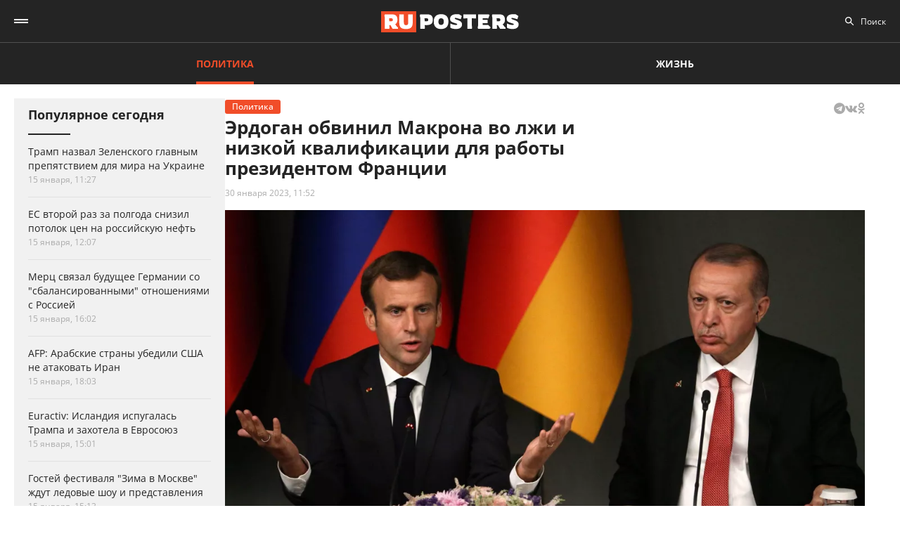

--- FILE ---
content_type: text/html; charset=UTF-8
request_url: https://ruposters.ru/news/30-01-2023/erdogan-obvinil-emmanuelya-makrona-nedostatochnoi-kvalifikatsii-upravleniya-frantsiei
body_size: 11531
content:










<!DOCTYPE html>
<html lang="ru-RU">
<head>
<meta name="yandex-verification" content="57a3659728eb1edb" />
  <title>Эрдоган обвинил Макрона во лжи и низкой квалификации для работы президентом Франции</title>

    <link rel="manifest" href="/manifest.json">

  <link rel="apple-touch-icon" sizes="180x180" href="/images/favicon/apple-touch-icon.png">
  <link rel="icon" type="image/png" sizes="32x32" href="/images/favicon/favicon-32x32.png">
  <link rel="icon" type="image/png" sizes="16x16" href="/images/favicon/favicon-16x16.png">
  <link rel="manifest" href="/images/favicon/site.webmanifest">
  <link rel="mask-icon" href="/images/favicon/safari-pinned-tab.svg" color="#5bbad5">
  <link rel="shortcut icon" href="/images/favicon/favicon.ico">
  <meta name="msapplication-TileColor" content="#00aba9">
  <meta name="msapplication-config" content="/images/favicon/browserconfig.xml">
  <meta name="theme-color" content="#ffffff">

  <meta charset="UTF-8">
  <meta http-equiv="X-UA-Compatible" content="IE=edge">
  <meta name="viewport" content="width=device-width, initial-scale=1, maximum-scale=1">
  <meta name="robots" content="all" />
  <meta name="robots" content="max-image-preview:large" />
  <meta content="Ruposters.ru" property="og:site_name" />
  <link href="https://ruposters.ru/news/30-01-2023/erdogan-obvinil-emmanuelya-makrona-nedostatochnoi-kvalifikatsii-upravleniya-frantsiei" rel="canonical">

      <meta property="og:title" content="Эрдоган обвинил Эммануэля Макрона во лжи и низкой квалификации для работы президентом Франции" />
    <meta property="og:url" content="https://ruposters.ru/news/30-01-2023/erdogan-obvinil-emmanuelya-makrona-nedostatochnoi-kvalifikatsii-upravleniya-frantsiei" />
    <meta property="og:image" content="https://092cd778-c9ca-40be-85d8-8780bf6c77fd.selstorage.ru/newslead/a/a429bd06b630623ff99e2c5423cfbf51.jpg" />
    <meta property="og:type" content="article">
          <meta property="og:description" content="Президент Турции Реджеп Тайип Эрдоган заявил, что современная Франция теряет глобальный авторитет. Причиной этому турецкий лидер назвал якобы отсутствие у французского коллеги Эмма..." />
      <meta property="description" content="Президент Турции Реджеп Тайип Эрдоган заявил, что современная Франция теряет глобальный авторитет. Причиной этому турецкий лидер назвал якобы отсутствие у французского коллеги Эмма...">
      <meta name="description" content="Президент Турции Реджеп Тайип Эрдоган заявил, что современная Франция теряет глобальный авторитет. Причиной этому турецкий лидер назвал якобы отсутствие у французского коллеги Эмма...">
      <meta name="twitter:description" content="Президент Турции Реджеп Тайип Эрдоган заявил, что современная Франция теряет глобальный авторитет. Причиной этому турецкий лидер назвал якобы отсутствие у французского коллеги Эмма...">
        <meta name="twitter:card" content="summary" />
    <meta name="twitter:title" content="Эрдоган обвинил Эммануэля Макрона во лжи и низкой квалификации для работы президентом Франции">
    <meta name="twitter:image" content="https://092cd778-c9ca-40be-85d8-8780bf6c77fd.selstorage.ru/newslead/a/a429bd06b630623ff99e2c5423cfbf51.jpg">
  
  <script src="/js/jquery-1.12.4.min.js"></script>
  <script src="/js/scroll-follow.js" defer></script>

  <!-- Yandex.RTB -->
  <script>
    window.widget_ads = window.widget_ads || []
    window.yaContextCb = window.yaContextCb || []
  </script>
  <!--script src="https://yandex.ru/ads/system/context.js" async></script-->
  
  <link href="/css/fonts.css?ver1.0.0" rel="stylesheet">
<link href="/css/jquery.custom-scrollbar.css?ver1.0.0" rel="stylesheet">
<link href="/css/redesign.css?ver1.3.3" rel="stylesheet">
<link href="/css/font-awesome.min.css?ver1.0.9" rel="stylesheet">
<link href="/css/slick.css?ver1.0.8" rel="stylesheet">
</head>
<body class=" post">
  
  <div class="wrapper">
    <header class="header">
      <nav class="main-menu" role="navigation">
        
        <div class="container">
          <div class="header-wrap">
            <div class="burger">
              <a href="#" class="icon"></a>
            </div>
            <div class="logo">
              <a href="https://ruposters.ru/"></a>
            </div>
            <div class="header__types">
              <ul>
                <li class="active">
                  <a href="https://ruposters.ru/news" class="politic">Политика</a>
                </li>
                <li>
                  <a href="https://ruposters.ru/news/life" class="life">Жизнь</a>
                </li>
              </ul>
            </div>
            <div class="header__category">
              <ul>
                <li><a href="https://ruposters.ru/news/16-01-2026">Лента новостей</a></li>
                                                                                        <li>
                      <a href="https://ruposters.ru/news/moscow">
                        Москва
                      </a>
                    </li>
                                                                        <li>
                      <a href="https://ruposters.ru/news/society">
                        Общество
                      </a>
                    </li>
                                                                                                          <li>
                      <a href="https://ruposters.ru/news/health">
                        Здоровье
                      </a>
                    </li>
                                                                                                                                                      </ul>
            </div>
            <div class="search">
              <div class="search-input">
                <input id="search" placeholder="Поиск" type="text" name="search">
              </div>
                          </div>
            <div class="social header-social">
                                                              <a rel="nofollow" href="http://vk.com/ruposters" target="_blank"><i class="fa fa-vk"></i></a>
                <a rel="nofollow" href="https://ok.ru/ruposters" target="_blank"><i class="fa fa-odnoklassniki"></i></a>
                                                          </div>
          </div>
        </div>
        <div class="dropdown">
                    <div class="sub-menu">
            <div class="container">
              <ul>
                <li><a href="https://ruposters.ru/news/16-01-2026">Лента новостей</a></li>
                                                      <li class="active">
                      <a href="https://ruposters.ru/news/politics">
                        Политика
                      </a>
                    </li>
                                                                        <li>
                      <a href="https://ruposters.ru/news/moscow">
                        Москва
                      </a>
                    </li>
                                                                        <li>
                      <a href="https://ruposters.ru/news/society">
                        Общество
                      </a>
                    </li>
                                                                        <li>
                      <a href="https://ruposters.ru/news/money">
                        Деньги
                      </a>
                    </li>
                                                                        <li>
                      <a href="https://ruposters.ru/news/health">
                        Здоровье
                      </a>
                    </li>
                                                                        <li>
                      <a href="https://ruposters.ru/news/articles">
                        Статьи
                      </a>
                    </li>
                                                                                                          <li>
                      <a href="https://ruposters.ru/news/opinion">
                        Мнение
                      </a>
                    </li>
                                                  <li>
                  <a href="/authors">
                    Авторы
                  </a>
                </li>
              </ul>
            </div>
          </div>
                    <div class="dropdown__bottom">
            <div class="social">
                                              <a rel="nofollow" href="http://vk.com/ruposters" target="_blank"><i class="fa fa-vk"></i></a>
                <a rel="nofollow" href="https://ok.ru/ruposters" target="_blank"><i class="fa fa-odnoklassniki"></i></a>
                                          </div>
            <div class="dropdown__links">
              <ul>
                <li><a href="https://ruposters.ru/ads">Реклама</a></li>
                <li><a href="https://ruposters.ru/contacts">Контакты</a></li>
              </ul>
            </div>
          </div>

        </div>
      </nav>


    </header>
    
    
    <!-- Main -->
    <main role="main" class="main">
        
      



<div class="banner hidden-on-adb banner-top">
  <!-- Yandex.RTB R-A-126039-20 -->
<script>
window.yaContextCb.push(() => {
    Ya.Context.AdvManager.render({
        "blockId": "R-A-126039-20",
        "type": "fullscreen",
        "platform": "touch"
    })
})
</script>
</div>

<div class="container">
  <div class="post-page">
    <div class="post-page__aside">
        <div class="column-aside__sticky">
          <div class="left-popular">
          <div class="heading">Популярное сегодня</div>
    
        <div class="items">
                      
<article class="item polit hover-red">
  <a href="https://ruposters.ru/news/15-01-2026/tramp-nazval-zelenskogo-glavnim-prepyatstviem-ukraine">
                            
    <div class="caption">
      <div class="ellipsis item-title">Трамп назвал Зеленского главным препятствием для мира на Украине</div>

      
      <div class="data">
        <span>15 января, 11:27</span>
      </div>
    </div>
  </a>
</article>
                      
<article class="item polit hover-red">
  <a href="https://ruposters.ru/news/15-01-2026/vnov-snizil-potolok-rossiiskuyu-neft">
              
    <div class="caption">
      <div class="ellipsis item-title">ЕС второй раз за полгода снизил потолок цен на российскую нефть</div>

      
      <div class="data">
        <span>15 января, 12:07</span>
      </div>
    </div>
  </a>
</article>
                      
<article class="item polit hover-red">
  <a href="https://ruposters.ru/news/15-01-2026/svyazal-buduschee-germanii-sbalansirovannimi-otnosheniyami-rossiei">
              
    <div class="caption">
      <div class="ellipsis item-title">Мерц связал будущее Германии со "сбалансированными" отношениями с Россией</div>

      
      <div class="data">
        <span>15 января, 16:02</span>
      </div>
    </div>
  </a>
</article>
                                      
<article class="item polit hover-red">
  <a href="https://ruposters.ru/news/15-01-2026/arabskie-strani-ubedili-atakovat">
              
    <div class="caption">
      <div class="ellipsis item-title">AFP: Арабские страны убедили США не атаковать Иран</div>

      
      <div class="data">
        <span>15 января, 18:03</span>
      </div>
    </div>
  </a>
</article>
                      
<article class="item polit hover-red">
  <a href="https://ruposters.ru/news/15-01-2026/islandiya-ispugalas-trampa-zahotela-evrosoyuz">
              
    <div class="caption">
      <div class="ellipsis item-title">Euractiv: Исландия испугалась Трампа и захотела в Евросоюз</div>

      
      <div class="data">
        <span>15 января, 15:01</span>
      </div>
    </div>
  </a>
</article>
                      
<article class="item hover-red">
  <a href="https://ruposters.ru/news/15-01-2026/gostei-festivalya-zima-moskve-ledovie-predstavleniya">
              
    <div class="caption">
      <div class="ellipsis item-title">Гостей фестиваля "Зима в Москве" ждут ледовые шоу и представления</div>

      
      <div class="data">
        <span>15 января, 15:13</span>
      </div>
    </div>
  </a>
</article>
          </div>
  </div>
        </div>
     </div>
    <div class="post-page__main">
      <div class="post-left">
      
      <div class="post-wrapper" itemscope="" itemtype="http://schema.org/NewsArticle" data-id="114692" data-url="https://ruposters.ru/news/30-01-2023/erdogan-obvinil-emmanuelya-makrona-nedostatochnoi-kvalifikatsii-upravleniya-frantsiei" data-title="Эрдоган обвинил Макрона во лжи и низкой квалификации для работы президентом Франции" data-next-post-url="https://ruposters.ru/news/16-01-2026/topblog-obedinil-avtorov">
                <meta itemprop="alternativeHeadline" content="Эрдоган обвинил Эммануэля Макрона во лжи и низкой квалификации для работы президентом Франции">
                <meta itemprop="datePublished" content="2023-01-30T11:52:00.000+05:00">
        <meta itemprop="dateModified" content="2023-01-30T12:12:40.000+05:00">
        <meta itemprop="mainEntityOfPage" content="https://ruposters.ru/news/30-01-2023/erdogan-obvinil-emmanuelya-makrona-nedostatochnoi-kvalifikatsii-upravleniya-frantsiei">
        <meta itemprop="description" content="Президент Турции Реджеп Тайип Эрдоган заявил, что современная Франция теряет глобальный авторитет. Причиной этому турецкий лидер назвал якобы отсутствие у французского коллеги Эммануэля Макрона квалификации для управления большим государством. Более того, по мнению Эрдогана, Макрон &quot;нечестен&quot; и потому не вызывает доверия.">
        <div itemprop="publisher" itemscope="" itemtype="https://schema.org/Organization">
          <meta itemprop="name" content="Ruposters.ru">
          <link itemprop="url" href="https://ruposters.ru">
          <link itemprop="sameAs" href="http://vk.com/ruposters">
          <link itemprop="sameAs" href="https://ok.ru/ruposters">
          <meta itemprop="address" content="119021, г. Москва, ул. Льва Толстого, д. 19/2">
          <meta itemprop="telephone" content="+7 (495) 920-10-27">
          <div itemprop="logo" itemscope="" itemtype="https://schema.org/ImageObject">
            <link itemprop="url" href="https://ruposters.ru/schema-logo.jpg">
            <link itemprop="contentUrl" href="https://ruposters.ru/schema-logo.jpg">
            <meta itemprop="width" content="456">
            <meta itemprop="height" content="250">
          </div>
        </div>
                  <div class="post-title post-title-author">
            <div class="post-head">
              <span class="mark politic">Политика</span>
                            <noindex>
  <div class="share" data-url="https://ruposters.ru/news/30-01-2023/erdogan-obvinil-emmanuelya-makrona-nedostatochnoi-kvalifikatsii-upravleniya-frantsiei" data-title="Эрдоган обвинил Макрона во лжи и низкой квалификации для работы президентом Франции" data-description="Президент Турции Реджеп Тайип Эрдоган заявил, что современная Франция теряет глобальный авторитет. Причиной этому турецкий лидер назвал якобы отсутствие у французского коллеги Эммануэля Макрона квалификации для управления большим государством. Более того, по мнению Эрдогана, Макрон &quot;нечестен&quot; и потому не вызывает доверия." data-image="https://092cd778-c9ca-40be-85d8-8780bf6c77fd.selstorage.ru/newslead/a/a429bd06b630623ff99e2c5423cfbf51.jpg">
    <div class="title">
      Поделиться в соцсетях:     </div>
    <div class="social j-social">
            <span data-network="telegram">
        <span class="label j-share-item telegram" data-network="telegram"><i class="fa fa-telegram"></i></span>
      </span>
      <span data-network="vkontakte">
        <span class="label j-share-item vk" data-network="vk"><i class="fa fa-vk"></i></span>
      </span>
      <span data-network="odnoklassniki">
        <span class="label j-share-item ok" data-network="ok"><i class="fa fa-odnoklassniki"></i></span>
      </span>
          </div>
  </div>
</noindex>            </div>
            <h1 itemprop="headline name">Эрдоган обвинил Макрона во лжи и низкой квалификации для работы президентом Франции</h1>
            <div class="post-title__bottom">
                            <div class="date">
                <a href="https://ruposters.ru/news/30-01-2023">30 января 2023, 11:52</a>
              </div>
                                                      </div>
          </div>
                      <div class="post-thumb">
              <div class="item">
                                                    <div class="thumb" itemscope="" itemprop="image" itemtype="https://schema.org/ImageObject">
                    <picture>
                      <source srcset="https://092cd778-c9ca-40be-85d8-8780bf6c77fd.selstorage.ru/newslead/a/a429bd06b630623ff99e2c5423cfbf51.webp" type="image/webp">
                      <source srcset="https://092cd778-c9ca-40be-85d8-8780bf6c77fd.selstorage.ru/newslead/a/a429bd06b630623ff99e2c5423cfbf51.jpg" type="image/jpeg">
                      <img src="https://092cd778-c9ca-40be-85d8-8780bf6c77fd.selstorage.ru/newslead/a/a429bd06b630623ff99e2c5423cfbf51.jpg" alt="Эрдоган обвинил Макрона во лжи и низкой квалификации для работы президентом Франции" title="Эрдоган обвинил Макрона во лжи и низкой квалификации для работы президентом Франции" itemprop="contentUrl">
                    </picture>
                    <link itemprop="url" href="https://092cd778-c9ca-40be-85d8-8780bf6c77fd.selstorage.ru/newslead/a/a429bd06b630623ff99e2c5423cfbf51.jpg">
                    <meta itemprop="description" content="Эрдоган обвинил Эммануэля Макрона во лжи и низкой квалификации для работы президентом Франции">
                    <meta itemprop="width" content="0">
                    <meta itemprop="height" content="0">
                                        <span itemprop="author" itemscope="" itemtype="http://schema.org/Person">
                      <meta itemprop="name" content="Ирина Фадеева">
                      <link itemprop="url" href="https://ruposters.ru/authors/fadeeva">
                    </span>
                                      </div>
                                    <span itemscope="" itemprop="image" itemtype="https://schema.org/ImageObject">
                    <link itemprop="url" href="https://092cd778-c9ca-40be-85d8-8780bf6c77fd.selstorage.ru/newslead/a/a429bd06b630623ff99e2c5423cfbf51_1-1.jpg">
                    <meta itemprop="contentUrl" content="https://092cd778-c9ca-40be-85d8-8780bf6c77fd.selstorage.ru/newslead/a/a429bd06b630623ff99e2c5423cfbf51_1-1.jpg">
                                        <meta itemprop="description" content="Эрдоган обвинил Эммануэля Макрона во лжи и низкой квалификации для работы президентом Франции">
                                        <meta itemprop="width" content="1200">
                    <meta itemprop="height" content="1200">
                                        <span itemprop="author" itemscope="" itemtype="http://schema.org/Person">
                      <meta itemprop="name" content="Ирина Фадеева">
                      <link itemprop="url" href="https://ruposters.ru/authors/fadeeva">
                    </span>
                                      </span>
                  <span itemscope="" itemprop="image" itemtype="https://schema.org/ImageObject">
                    <link itemprop="url" href="https://092cd778-c9ca-40be-85d8-8780bf6c77fd.selstorage.ru/newslead/a/a429bd06b630623ff99e2c5423cfbf51_4-3.jpg">
                    <meta itemprop="contentUrl" content="https://092cd778-c9ca-40be-85d8-8780bf6c77fd.selstorage.ru/newslead/a/a429bd06b630623ff99e2c5423cfbf51_4-3.jpg">
                                        <meta itemprop="description" content="Эрдоган обвинил Эммануэля Макрона во лжи и низкой квалификации для работы президентом Франции">
                                        <meta itemprop="width" content="1200">
                    <meta itemprop="height" content="900">
                                        <span itemprop="author" itemscope="" itemtype="http://schema.org/Person">
                      <meta itemprop="name" content="Ирина Фадеева">
                      <link itemprop="url" href="https://ruposters.ru/authors/fadeeva">
                    </span>
                                      </span>
                  <span itemscope="" itemprop="image" itemtype="https://schema.org/ImageObject">
                    <link itemprop="url" href="https://092cd778-c9ca-40be-85d8-8780bf6c77fd.selstorage.ru/newslead/a/a429bd06b630623ff99e2c5423cfbf51_16-9.jpg">
                    <meta itemprop="contentUrl" content="https://092cd778-c9ca-40be-85d8-8780bf6c77fd.selstorage.ru/newslead/a/a429bd06b630623ff99e2c5423cfbf51_16-9.jpg">
                                        <meta itemprop="description" content="Эрдоган обвинил Эммануэля Макрона во лжи и низкой квалификации для работы президентом Франции">
                                        <meta itemprop="width" content="1200">
                    <meta itemprop="height" content="675">
                                        <span itemprop="author" itemscope="" itemtype="http://schema.org/Person">
                      <meta itemprop="name" content="Ирина Фадеева">
                      <link itemprop="url" href="https://ruposters.ru/authors/fadeeva">
                    </span>
                                      </span>
                                                        <div class="caption">Эрдоган обвинил Эммануэля Макрона во лжи и низкой квалификации для работы президентом Франции</div>
                                                </div>
            </div>
                                  <div class="post-wrap">
          

          <div class="post-text" itemprop="articleBody">
                        <p><strong>Президент Турции Реджеп Тайип Эрдоган заявил, что современная Франция теряет глобальный авторитет. Причиной этому турецкий лидер назвал якобы отсутствие у французского коллеги Эммануэля Макрона квалификации для управления большим государством. Более того, по мнению Эрдогана, Макрон "нечестен" и потому не вызывает доверия.</strong></p>


<p>Президент Турции привел в пример ситуацию в странах Западной Африки, традиционно бывших частью сферы влияния Парижа даже после деколонизации. В частности, руководство Мали "находится в состоянии полного разрыва с Францией", а власти <a href="https://ruposters.ru/news/22-01-2023/frantsuzskih-voennih-potrebovali-pokinut-burkinafaso-techenie-mesyatsa" target="_blank">Буркина-Фасо дали Франции месяц</a> на то, чтобы вывести солдат с их территории. Эти события и возможное похолодание отношений с Того говорят о том, что Пятая республика "быстро теряет свою репутацию в Африке", считает Эрдоган.<!-- Yandex.RTB R-A-126039-16 -->
</p>
<div id="yandex_rtb_R-A-126039-16-1"></div>


<script>
window.yaContextCb.push(()=>{
	Ya.Context.AdvManager.render({
		"blockId": "R-A-126039-16",
		"renderTo": "yandex_rtb_R-A-126039-16-1",
                pageNumber: 1
	})
})
</script>


<p>"На самом деле человек, который стоит во главе Франции, не обладает квалификацией, чтобы быть главой этого государства. В настоящее время они эксплуатируют африканские страны. Я говорю откровенно. Но он не честен, а мы хотим, чтобы международная политика строилась на честности. Где нет честности, там нет и доверия. Конечно, в мире есть много таких лидеров", – подчеркнул турецкий президент, не назвав, однако, конкретных примеров.</p>


<p>Войска Франции полностью покинули соседнюю Республику Мали, а затем власти страны обратились к российской ЧВК "Вагнер" с целью обеспечения безопасности. Компанию подозревают в присутствии в Буркина-Фасо. В июне прошлого года сообщалось, что Франция <a href="https://ruposters.ru/news/15-10-2022/frantsiya-zarevnovala-afriku-rossii">"ревнует" африканские страны</a> к России, считая их своей собственностью. </p>


<p>Глава европейской дипломатии Жозеп Боррель говорил, что за последние несколько лет <a href="https://ruposters.ru/news/13-10-2022/kotorogo-bolshe-evropa-okazalas-propasti">Россия стала "ключевым игроком" в Африке</a>. Он подчеркнул, что против Запада также обернулись страны Ближнего Востока: эти государства не получают того признания, на которое рассчитывают, а в экономическом, финансовом и продовольственном кризисе они винят ЕС.</p>
              
            <div class="post-footer">
                              <div class="post-tags">
                                      <a href="/news/tags/Реджеп Тайип Эрдоган">Реджеп Тайип Эрдоган</a>
                                      <a href="/news/tags/Франция">Франция</a>
                                      <a href="/news/tags/Эммануэль Макрон">Эммануэль Макрон</a>
                                  </div>
              
                                                <div class="post-author">
                    <a class="post-author__content" href="/authors/fadeeva">
                                            <div class="post-author__image-wrapper">
                        <img class="post-author__image" src="/images/authors/abf2b020f56a79282969c22e4183f8b8.jpg" alt="Ирина Фадеева">
                      </div>
                                            <div class="post-author__info" itemprop="author" itemscope="" itemtype="http://schema.org/Person">
                        <div class="post-author__text">Автор:</div>
                        <div class="post-author__name" itemprop="name">Ирина Фадеева</div>
                        <link itemprop="url" href="https://ruposters.ru/authors/fadeeva">
                      </div>
                    </a>
                  </div>
                                          </div>


                                    <!-- <p><span style="background:#FDDE4D"><strong>Подписывайтесь на нас в Instagram:</strong></span></br><a rel="nofollow"  href="https://www.instagram.com/ruposters_ru/" target="_blank">https://www.instagram.com/ruposters_ru/</a></p> -->
          </div>
        </div>

        <div class="other">
          <div class="banner hidden-on-adb">
            <br>
<!-- Yandex.RTB R-A-126039-4 -->
<div id="yandex_rtb_R-A-126039-4-1"></div>
<script>
window.yaContextCb.push(()=>{
	Ya.Context.AdvManager.render({
		"blockId": "R-A-126039-4",
		"renderTo": "yandex_rtb_R-A-126039-4-1",
                pageNumber: 1
	})
})
</script>

          </div>
        </div>
      </div>
      </div>

      <div class="page-end">
          <div id="preloader"><div></div><div></div><div></div><div></div></div>
      </div>

      
    </div>
    <div class="post-page__right">
          <div class="right-popular dark">
    <div class="heading">Популярное за неделю</div>
    <div class="items">
              
<article class="item polit hover-red">
  <a href="https://ruposters.ru/news/10-01-2026/makron-popitalsya-ugovorit-parlament-otpravit-voiska-ukrainu">
    <div class="thumb">
      <picture>
        <source srcset="https://092cd778-c9ca-40be-85d8-8780bf6c77fd.selstorage.ru/newslead/6/6c206bd4d4e2f0143fff32d7461584ee_thumb.webp" type="image/webp">
        <source srcset="https://092cd778-c9ca-40be-85d8-8780bf6c77fd.selstorage.ru/newslead/6/6c206bd4d4e2f0143fff32d7461584ee_thumb.jpg" type="image/jpeg">
        <img src="https://092cd778-c9ca-40be-85d8-8780bf6c77fd.selstorage.ru/newslead/6/6c206bd4d4e2f0143fff32d7461584ee_thumb.jpg" alt="Le Monde: Макрон попытался уговорить парламент отправить войска на Украину" title="Le Monde: Макрон попытался уговорить парламент отправить войска на Украину" loading="lazy">
      </picture>
    </div>
    <div class="caption">
      <div class="ellipsis item-title">Le Monde: Макрон попытался уговорить парламент отправить войска на Украину</div>
            <div class="data">
        <span>10 января, 11:59</span>
      </div>
    </div>
  </a>
</article>              
<article class="item polit hover-red">
  <a href="https://ruposters.ru/news/09-01-2026/zahvatili-pyatii-tanker">
    <div class="thumb">
      <picture>
        <source srcset="https://092cd778-c9ca-40be-85d8-8780bf6c77fd.selstorage.ru/newslead/a/ae9750b913941768ec26c8ee02cbc2dd_thumb.webp" type="image/webp">
        <source srcset="https://092cd778-c9ca-40be-85d8-8780bf6c77fd.selstorage.ru/newslead/a/ae9750b913941768ec26c8ee02cbc2dd_thumb.jpg" type="image/jpeg">
        <img src="https://092cd778-c9ca-40be-85d8-8780bf6c77fd.selstorage.ru/newslead/a/ae9750b913941768ec26c8ee02cbc2dd_thumb.jpg" alt="ВМС США захватили пятый танкер" title="ВМС США захватили пятый танкер" loading="lazy">
      </picture>
    </div>
    <div class="caption">
      <div class="ellipsis item-title">ВМС США захватили пятый танкер</div>
            <div class="data">
        <span>9 января, 21:27</span>
      </div>
    </div>
  </a>
</article>              
<article class="item hover-red">
  <a href="https://ruposters.ru/news/11-01-2026/predstaviteli-obschepita-ploschadkah-zimi-moskve-pomogayut-boitsam">
    <div class="thumb">
      <picture>
        <source srcset="https://092cd778-c9ca-40be-85d8-8780bf6c77fd.selstorage.ru/newslead/8/8b55210998855baf94bd405f61693d0b_thumb.webp" type="image/webp">
        <source srcset="https://092cd778-c9ca-40be-85d8-8780bf6c77fd.selstorage.ru/newslead/8/8b55210998855baf94bd405f61693d0b_thumb.jpg" type="image/jpeg">
        <img src="https://092cd778-c9ca-40be-85d8-8780bf6c77fd.selstorage.ru/newslead/8/8b55210998855baf94bd405f61693d0b_thumb.jpg" alt="Представители общепита на площадках &quot;Зимы в Москве&quot; помогают бойцам СВО" title="Представители общепита на площадках &quot;Зимы в Москве&quot; помогают бойцам СВО" loading="lazy">
      </picture>
    </div>
    <div class="caption">
      <div class="ellipsis item-title">Представители общепита на площадках "Зимы в Москве" помогают бойцам СВО</div>
            <div class="data">
        <span>11 января, 01:27</span>
      </div>
    </div>
  </a>
</article>              
<article class="item hover-red">
  <a href="https://ruposters.ru/news/11-01-2026/ukraine-soobschili-udarah-noveishimi-bespilotnikami-geran">
    <div class="thumb">
      <picture>
        <source srcset="https://092cd778-c9ca-40be-85d8-8780bf6c77fd.selstorage.ru/newslead/1/10155cf11c4f6f30c7e7856ee66ed792_thumb.webp" type="image/webp">
        <source srcset="https://092cd778-c9ca-40be-85d8-8780bf6c77fd.selstorage.ru/newslead/1/10155cf11c4f6f30c7e7856ee66ed792_thumb.jpg" type="image/jpeg">
        <img src="https://092cd778-c9ca-40be-85d8-8780bf6c77fd.selstorage.ru/newslead/1/10155cf11c4f6f30c7e7856ee66ed792_thumb.jpg" alt="На Украине сообщили об ударах новейшими беспилотниками &quot;Герань-5&quot;" title="На Украине сообщили об ударах новейшими беспилотниками &quot;Герань-5&quot;" loading="lazy">
      </picture>
    </div>
    <div class="caption">
      <div class="ellipsis item-title">На Украине сообщили об ударах новейшими беспилотниками "Герань-5"</div>
            <div class="data">
        <span>11 января, 19:08</span>
      </div>
    </div>
  </a>
</article>              
<article class="item hover-red">
  <a href="https://ruposters.ru/news/11-01-2026/sobyanin-nazval-glavnie-sobitiya-sferi-kreativnih-industrii-moskvi">
    <div class="thumb">
      <picture>
        <source srcset="https://092cd778-c9ca-40be-85d8-8780bf6c77fd.selstorage.ru/newslead/2/28704007f0497cc3349c52dfa7f683ad_thumb.webp" type="image/webp">
        <source srcset="https://092cd778-c9ca-40be-85d8-8780bf6c77fd.selstorage.ru/newslead/2/28704007f0497cc3349c52dfa7f683ad_thumb.jpg" type="image/jpeg">
        <img src="https://092cd778-c9ca-40be-85d8-8780bf6c77fd.selstorage.ru/newslead/2/28704007f0497cc3349c52dfa7f683ad_thumb.jpg" alt="Собянин назвал главные события сферы креативных индустрий Москвы за 2025 год" title="Собянин назвал главные события сферы креативных индустрий Москвы за 2025 год" loading="lazy">
      </picture>
    </div>
    <div class="caption">
      <div class="ellipsis item-title">Собянин назвал главные события сферы креативных индустрий Москвы за 2025 год</div>
            <div class="data">
        <span>11 января, 01:13</span>
      </div>
    </div>
  </a>
</article>          </div>
  </div>
        
                
                <div class="banner hidden-on-adb">
          <div class="banner-item">
<!-- 1 -->
<div id="smi_teaser_10275">
    </div>
<script type="text/JavaScript" encoding="utf8">
window.widget_ads.push(function() {
 (function() {
 var sm = document.createElement("script");
 sm.type = "text/javascript";
 sm.async = true;
 sm.src = "//jsn.24smi.net/3/a/10275.js";
 var s = document.getElementsByTagName("script")[0];
 s.parentNode.insertBefore(sm, s);})();
})
</script>
<!-- 1 End -->

<br>

<!-- 2 -->
<!-- Yandex.RTB R-A-126039-1 -->
<div id="yandex_rtb_R-A-126039-1"></div>
<script>
window.yaContextCb.push(()=>{
	Ya.Context.AdvManager.render({
		"blockId": "R-A-126039-1",
		"renderTo": "yandex_rtb_R-A-126039-1"
	})
})
</script>
<!-- 2 End -->

<!-- 3 -->

<!-- 3 End -->

<!-- END -->
</div>
        </div>
        <br>
            </div>
  </div>
</div>


    </main>
    <!-- End -->
  </div>
  <footer class="footer">
    <div class="footer-top">
      <div class="container">
      <nav class="footer-menu">
        <div class="left">
          <ul><li><a href="/ads">Реклама</a></li>
<li><a href="/contacts">Контакты</a></li></ul>
        </div>
        <div class="right">
          <div class="footer-links">
          <ul>
            <li><a href="https://ruposters.ru/news/politics">Политика</a></li>
            <li><a href="https://ruposters.ru/news/society">Общество</a></li>
            <li><a href="https://ruposters.ru/news/money">Деньги</a></li>
            <li><a href="https://ruposters.ru/news/health">Здоровье</a></li>
            <li><a href="https://ruposters.ru/news/articles">Статьи</a></li>
            <li><a href="https://ruposters.ru/authors">Авторы</a></li>
            <li><a href="https://ruposters.ru/news/opinion">Мнения</a></li>
            <li><a href="https://ruposters.ru/news/life">Жизнь</a></li>
            <li><a href="https://ruposters.ru/news/16-01-2026">Лента новостей</a></li>
          </ul>
          </div>
          <div class="social footer-social">
                                        <a rel="nofollow" href="http://vk.com/ruposters" target="_blank"><i class="fa fa-vk"></i></a>
              <a rel="nofollow" href="https://ok.ru/ruposters" target="_blank"><i class="fa fa-odnoklassniki"></i></a>
                                    </div>
          <div class="eighteen"><span>18+</span></div>
        </div>
      </nav>
      </div>
    </div>
    <div class="footer-bottom">
      <div class="container">
        <div class="footer-bottom__grid">
          <div class="footer-bottom__allright">
            <p>Все права на оригинальные материалы на сайте защищены законодательством РФ</p>
            <p>Копирование, размножение, распространение, перепечатка (целиком или частично), или иное использование материалов с сайта Ruposters.ru без письменного разрешения ООО "РУПОСТЕРС" запрещено.</p>
            <p>Все права на авторские публикации принадлежат их авторам. Мнение редакции может не совпадать с мнением авторов статей.</p>
          </div>
          <div class="footer-bottom__certificate">
            <p>© 2026 Cвидетельство о регистрации ЭЛ № ФС 77 - 70693<br>
              Выдано Роскомнадзором 15 августа 2017 года</p>
            <p>
                            <a href="mailto:mail@ruposters.ru">mail@ruposters.ru</a><br>
              <a href="tel:+74959201027"> +7 (495) 920-10-27</a>
            </p>
          </div>
          <div class="footer-bottom__forreaders">
            <p id="footer-info"></p>
          </div>
        </div>
        <div class="footer-logo">
          <a href="https://ruposters.ru/"></a>
        </div>
      </div>
    </div>

    <div class="none">
      <!--LiveInternet counter-->
      <script type="text/javascript">
        var e = document.createElement('a')
        e.href = 'http://www.liveinternet.ru/click'
        e.target = '_blank'
        e.style = 'position: fixed; left: -1000px; top: -1000px;'
        e.innerHTML = "<img src='//counter.yadro.ru/hit?t39.1;r"+
                escape(document.referrer)+((typeof(screen)=="undefined")?"":
                        ";s"+screen.width+"*"+screen.height+"*"+(screen.colorDepth?
                                screen.colorDepth:screen.pixelDepth))+";u"+escape(document.URL)+
                ";"+Math.random()+
                "' alt='' title='LiveInternet' "+
                "border='0' width='31' height='31'>"

        document.body.appendChild(e)

        // document.write("<a href='http://www.liveinternet.ru/click' "+
        //         "target=_blank><img src='//counter.yadro.ru/hit?t39.1;r"+
        //         escape(document.referrer)+((typeof(screen)=="undefined")?"":
        //                 ";s"+screen.width+"*"+screen.height+"*"+(screen.colorDepth?
        //                         screen.colorDepth:screen.pixelDepth))+";u"+escape(document.URL)+
        //         ";"+Math.random()+
        //         "' alt='' title='LiveInternet' "+
        //         "border='0' width='31' height='31'><\/a>")
      </script>
      <!--/LiveInternet-->

      <!-- Rating@Mail.ru counter -->
      <noscript>
        <div>
          <img src="https://top-fwz1.mail.ru/counter?id=3081182;js=na" style="border:0;position:absolute;left:-9999px;" alt="Top.Mail.Ru" />
        </div>
      </noscript>
      <!-- //Rating@Mail.ru counter -->
    </div> <!-- none -->
  </footer>

      <div class="j-social share fix" data-url="https://ruposters.ru/news/30-01-2023/erdogan-obvinil-emmanuelya-makrona-nedostatochnoi-kvalifikatsii-upravleniya-frantsiei" data-title="Эрдоган обвинил Макрона во лжи и низкой квалификации для работы президентом Франции" data-description="Президент Турции Реджеп Тайип Эрдоган заявил, что современная Франция теряет глобальный авторитет. Причиной этому турецкий лидер назвал якобы отсутствие у французского коллеги Эммануэля Макрона квалификации для управления большим государством. Более того, по мнению Эрдогана, Макрон &quot;нечестен&quot; и потому не вызывает доверия." data-image="https://092cd778-c9ca-40be-85d8-8780bf6c77fd.selstorage.ru/newslead/a/a429bd06b630623ff99e2c5423cfbf51.jpg">
      <div class="title">Поделиться / Share <span class="arrow_box"></span></div>
      <div class="social">
                <a class="ok j-share-item" href="javascript://" data-network="ok" target="_blank">
          <span class="label"><i class="fa fa-odnoklassniki"></i></span>
        </a>
      </div>
    </div>
  
                                                                                                                                                                                                                              <!--<div id="ya-save">
    <div class="ya-title">
      <a href="#" class="ya-save__close"></a>
      <h4>Яндекс</h4>
      <p>Нажмите «Сохранить», чтобы читать «Рупостерс»<br> в Яндекс.Новостях</p>
    </div>
    <div class="ya-save__button">
      <a href="https://news.yandex.ru/index.html?from=rubric&favid=254107754" class="btn" target="_blank" onclick="yaCounter22654003.reachGoal('Button1');">Сохранить</a>
    </div>
  </div>-->

  
  <noscript><div><img src="https://mc.yandex.ru/watch/22654003" style="position:absolute; left:-9999px;" alt="" /></div></noscript>

  <script>
    let fired = false;
    window.addEventListener('scroll', initExtJS, { passive: true });
    window.addEventListener('click', initExtJS, { passive: true });
    window.addEventListener('mousemove', initExtJS, { passive: true });
    window.addEventListener('touchstart', initExtJS, { passive: true });
    window.addEventListener('keydown', initExtJS, { passive: true });
    setTimeout(initExtJS, 7000);
    function initExtJS() {
        if (fired === false) {
            fired = true;

                        (function (d, w, c) {
              (w[c] = w[c] || []).push(function() {
                try {
                  w.yaCounter22654003 = new Ya.Metrika({
                    id:22654003,
                    clickmap:true,
                    trackLinks:true,
                    accurateTrackBounce:true
                  });
                } catch(e) { }
              } );

              var n = d.getElementsByTagName("script")[0],
                      s = d.createElement("script"),
                      f = function () { n.parentNode.insertBefore(s, n); };
              s.type = "text/javascript";
              s.async = true;
              s.src = "https://mc.yandex.ru/metrika/watch.js";

              if (w.opera == "[object Opera]") {
                d.addEventListener("DOMContentLoaded", f, false);
              } else { f(); }
            } )(document, window, "yandex_metrika_callbacks");

            let gtagscript = document.createElement("script");
            gtagscript.src = 'https://www.googletagmanager.com/gtag/js?id=UA-69620748-1';
            gtagscript.async = true;
            document.getElementsByTagName('head')[0].appendChild(gtagscript);
            window.dataLayer = window.dataLayer || [];
            function gtag() { dataLayer.push(arguments); }
            gtag('js', new Date());

            gtag('config', 'UA-69620748-1');

            // MAIL.RU //
            var _tmr = window._tmr || (window._tmr = []);
            _tmr.push({ id: "3081182", type: "pageView", start: (new Date()).getTime()});
            (function (d, w, id) {
              if (d.getElementById(id)) return;
              var ts = d.createElement("script"); ts.type = "text/javascript"; ts.async = true; ts.id = id;
              ts.src = "https://top-fwz1.mail.ru/js/code.js";
              var f = function () { var s = d.getElementsByTagName("script")[0]; s.parentNode.insertBefore(ts, s);};
              if (w.opera == "[object Opera]") { d.addEventListener("DOMContentLoaded", f, false); } else { f(); }
            })(document, window, "topmailru-code");
            // MAIL.RU //
            
            let yandexads = document.createElement("script");
            yandexads.src = 'https://yandex.ru/ads/system/context.js';
            yandexads.async = true;
            document.getElementsByTagName('head')[0].appendChild(yandexads);

            setTimeout(() => {
              initAds()
            }, 100)

            let firebasejs = document.createElement("script");
            firebasejs.src = 'https://www.gstatic.com/firebasejs/6.3.5/firebase.js';
            document.getElementsByTagName('head')[0].appendChild(firebasejs);

            setTimeout(() => {
              let pushjs = document.createElement("script");
              pushjs.src = '/js/push.js?ver1.0.12';
              pushjs.async = true;
              document.getElementsByTagName('head')[0].appendChild(pushjs);
            }, 500)

            setTimeout(function() {
                window.removeEventListener('scroll', initExtJS, false);
                window.removeEventListener('click', initExtJS, false);
                window.removeEventListener('mousemove', initExtJS, false);
                window.removeEventListener('touchstart', initExtJS, false);
                window.removeEventListener('keydown', initExtJS, false);
            }, 100);
        }
    }
    function initAds() {
      for (let i = window.widget_ads.length - 1; i >= 0; i--) {
        window.widget_ads[i]();
        window.widget_ads.splice(i, 1);
      }
    }
  </script>

  <script>
    $(document).ready(function() {
      $('#footer-info').text(`Для читателей: В России признаны экстремистскими и запрещены организации ФБК (Фонд борьбы с коррупцией, признан иноагентом), Штабы Навального, «Национал-большевистская партия», «Свидетели Иеговы», «Армия воли народа», «Русский общенациональный союз», «Движение против нелегальной иммиграции», «Правый сектор», УНА-УНСО, УПА, «Тризуб им. Степана Бандеры», «Мизантропик дивижн», «Меджлис крымскотатарского народа», движение «Артподготовка», общероссийская политическая партия «Воля», АУЕ. Признаны террористическими и запрещены: «Движение Талибан», «Имарат Кавказ», «Исламское государство» (ИГ, ИГИЛ), Джебхад-ан-Нусра, «АУМ Синрике», «Братья-мусульмане», «Аль-Каида в странах исламского Магриба», "Сеть". В РФ признана нежелательной деятельность "Открытой России", издания "Проект Медиа".`)
    })
  </script>
  <script src="/js/slick.min.js?ver1.0.7"></script>
<script src="/js/jquery.custom-scrollbar.min.js?ver1.0.7"></script>
<script src="/js/common.js?ver1.1.5"></script>
<script src="/js/fewlines.js?ver1.0.7"></script>
<script src="/js/ads.js?ver1.0.7"></script>
<script src="/js/jquery.animateNumber.min.js?ver1.0.7"></script>
<script src="/js/js.cookie.js?ver1.0.7"></script>
<script src="/js/application.widgets.comments.js?v=1658995412"></script>
<script type="text/javascript">  var loading = false;
  var widgetPage = 1;
  var excludeIds = [114692]

  const observer = new IntersectionObserver((entries, observer) => {
      entries.forEach(entry => {
          if (entry.isIntersecting && !loading) {
            loading = true
            $('#preloader').addClass('active')
            const url = $('.post-left').last().find('.post-wrapper').attr('data-next-post-url')
            if (url) {
              //$('.post-left').last()
              //$('.post-left').last().load(url + '?widgetPage=' + (++widgetPage) + ' .post-left > *', function() {
                //loading = false
                //$('#preloader').removeClass('active')
              //})
              let target = $('.post-left').last()
              $.ajax({
                url: url + '?widgetPage=' + (++widgetPage) + '&excludeIds=' + excludeIds.join(','),
                success: function(html) {
                  var content = $('<div />').html(html).find('.post-left')
                  target.after(content)
                  loading = false
                  $('#preloader').removeClass('active')
                  excludeIds.push(parseInt($('.post-left').last().find('.post-wrapper').attr('data-id')))
                  initSlick()
                  initAds()
                }
              });
            } else {
              $('#preloader').removeClass('active')
            }
          }
      });
  }, {});

  observer.observe($(".page-end")[0]);

  $(document).ready(function() {
    $(document).scroll(function() {
      let active = null
      $('.post-left').each(function() {
        if ($(this).offset().top <= $(document).scrollTop()) {
          active = $(this)
        }
      })
      if (active && active.find('.post-wrapper').attr('data-url') != window.location.href) {
        window.history.pushState({}, active.find('.post-wrapper').attr('data-title'), active.find('.post-wrapper').attr('data-url'))
        document.title = active.find('.post-wrapper').attr('data-title')

        if (yaCounter22654003) {
          yaCounter22654003.hit(active.find('.post-wrapper').attr('data-url'), { title: active.find('.post-wrapper').attr('data-title') })
        }

        if (typeof gtag !== "undefined" && gtag !== null) {
          gtag('event', 'page_view', {
            page_title: active.find('.post-wrapper').attr('data-title'),
            page_location: active.find('.post-wrapper').attr('data-url')
          })
        }
      }
    })

    if ($('.post-banner').length) {
      if (!localStorage.getItem('banner_closed') || parseInt(localStorage.getItem('banner_closed')) + 36*3600*1000 < new Date().getTime()) {
        $('.post-banner').addClass('active')
      }

      $('.post-banner__close').click(function() {
        $('.post-banner').removeClass('active')
        localStorage.setItem('banner_closed', new Date().getTime())
      })
    }
  });
</script>
  <div id="token" style="display:none;"></div>
  <!--script  type="text/javascript" src="https://www.gstatic.com/firebasejs/6.3.5/firebase.js"></script>
  <script  type="text/javascript" src="/js/push.js?ver1.0.12"></script-->
</body>
</html>

